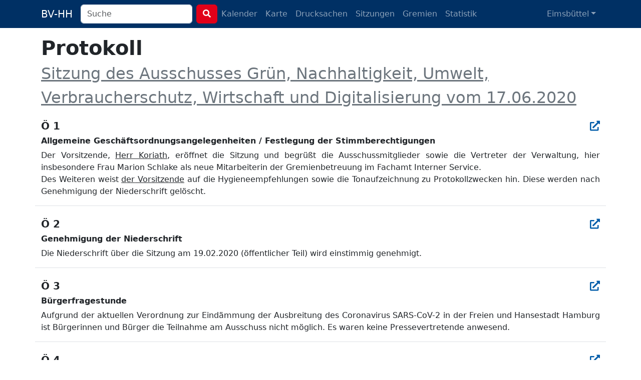

--- FILE ---
content_type: text/html; charset=utf-8
request_url: https://bv-hh.de/eimsbuettel/meetings/17-06-2020-sitzung-des-ausschusses-gruen-nachhaltigkeit-umwelt-verbraucherschutz-wirtschaft-und-digitalisierung-759/protokoll
body_size: 13661
content:
<!DOCTYPE html><html lang="de"><head><title>Protokoll Sitzung des Ausschusses Grün, Nachhaltigkeit, Umwelt, Verbraucherschutz, Wirtschaft und Digitalisierung vom 17.06.2020</title><meta charset="utf-8" /><meta content="width=device-width, initial-scale=1, shrink-to-fit=no" name="viewport" /><meta name="csrf-param" content="authenticity_token" />
<meta name="csrf-token" content="zFl-HHi1urQSot-ABTQ5f4fRqwZ1n1SLf5gdB2EinM8udAuL-90ECWsyfDZa12fQ05eLyPpmLFEAYiuJ71d08g" /><link rel="stylesheet" href="/assets/legacy-129899ebb210318492e9dc5dc8ba0c2970ba49768a2c70827869a0d0d073cfbc.css" media="all" /><link rel="stylesheet" href="/assets/application-b124af1637a636113ef8ba4dcb275043565d7747c458aa8cd55136a37ec071c2.css" media="all" /><script src="/assets/legacy-f63b9da54780a1d7e5e6b22d205232d2b0b2de1e13a93c6d3acfcbfa28c831f9.js"></script><script type="importmap" data-turbo-track="reload">{
  "imports": {
    "application": "/assets/application-79028716a36604343903389e3ef353fa4ecd99b97b54eab9da59baa6d16a8e3f.js",
    "chartkick": "/assets/chartkick-8eb76e6cbdb540d495739fce84049fd038e59e7fd55c9e08e47b0b5a74b62db4.js",
    "Chart.bundle": "/assets/Chart.bundle-f9da773cb982870fc03e616b7bcbfcc56462d3b0188cd9e441f8d8398c7e9482.js",
    "bootstrap": "/assets/bootstrap.min-3389e8d94238c6aae57b91819279862a918c12e4596fd5a397c51f16df96057e.js",
    "@popperjs/core": "/assets/popper-003a40d80fd205e1fa00da117d5bdc19720ba330706eaa17f9ba9513fa502304.js",
    "@hotwired/turbo-rails": "/assets/turbo.min-3e48f1801baf343469811ff2c47889596fb8b7eb6d8fa63c4d81d0b94dc8c16d.js",
    "@hotwired/stimulus": "/assets/stimulus.min-dd364f16ec9504dfb72672295637a1c8838773b01c0b441bd41008124c407894.js",
    "@hotwired/stimulus-loading": "/assets/stimulus-loading-3576ce92b149ad5d6959438c6f291e2426c86df3b874c525b30faad51b0d96b3.js",
    "process": "/assets/process-0299157b7f243489b992de436aebc119d2715f618adbcafebc99b85a171acde7.js",
    "leaflet": "/assets/leaflet-1ff69389014a18c608b592e65d97e24f63d9582e02ab27d42386857456e36c8e.js",
    "leaflet.markercluster": "/assets/leaflet.markercluster-6259ca3472473a54498f3a8addf6579ccf50d2d7a6639917ad124c3b5a033086.js",
    "controllers/application": "/assets/controllers/application-368d98631bccbf2349e0d4f8269afb3fe9625118341966de054759d96ea86c7e.js",
    "controllers": "/assets/controllers/index-281c86b7ad1612bd967760cbd501c66fe8bda0dff0c11ef4b93cd940f3c1956b.js",
    "controllers/map_controller": "/assets/controllers/map_controller-7571e6fdb1d2eafe0a8d25225abc3cc28c086952714dd88ef57e54bf2aeb0422.js"
  }
}</script>
<link rel="modulepreload" href="/assets/application-79028716a36604343903389e3ef353fa4ecd99b97b54eab9da59baa6d16a8e3f.js">
<link rel="modulepreload" href="/assets/chartkick-8eb76e6cbdb540d495739fce84049fd038e59e7fd55c9e08e47b0b5a74b62db4.js">
<link rel="modulepreload" href="/assets/Chart.bundle-f9da773cb982870fc03e616b7bcbfcc56462d3b0188cd9e441f8d8398c7e9482.js">
<link rel="modulepreload" href="/assets/bootstrap.min-3389e8d94238c6aae57b91819279862a918c12e4596fd5a397c51f16df96057e.js">
<link rel="modulepreload" href="/assets/popper-003a40d80fd205e1fa00da117d5bdc19720ba330706eaa17f9ba9513fa502304.js">
<link rel="modulepreload" href="/assets/turbo.min-3e48f1801baf343469811ff2c47889596fb8b7eb6d8fa63c4d81d0b94dc8c16d.js">
<link rel="modulepreload" href="/assets/stimulus.min-dd364f16ec9504dfb72672295637a1c8838773b01c0b441bd41008124c407894.js">
<link rel="modulepreload" href="/assets/stimulus-loading-3576ce92b149ad5d6959438c6f291e2426c86df3b874c525b30faad51b0d96b3.js">
<link rel="modulepreload" href="/assets/process-0299157b7f243489b992de436aebc119d2715f618adbcafebc99b85a171acde7.js">
<link rel="modulepreload" href="/assets/leaflet-1ff69389014a18c608b592e65d97e24f63d9582e02ab27d42386857456e36c8e.js">
<link rel="modulepreload" href="/assets/leaflet.markercluster-6259ca3472473a54498f3a8addf6579ccf50d2d7a6639917ad124c3b5a033086.js">
<link rel="modulepreload" href="/assets/controllers/application-368d98631bccbf2349e0d4f8269afb3fe9625118341966de054759d96ea86c7e.js">
<link rel="modulepreload" href="/assets/controllers/index-281c86b7ad1612bd967760cbd501c66fe8bda0dff0c11ef4b93cd940f3c1956b.js">
<link rel="modulepreload" href="/assets/controllers/map_controller-7571e6fdb1d2eafe0a8d25225abc3cc28c086952714dd88ef57e54bf2aeb0422.js">
<script type="module">import "application"</script></head><body class="meetings minutes"><nav class="navbar navbar-dark navbar-expand-md fixed-top"><div class="container-lg"><a class="navbar-brand d-md-none d-lg-inline" href="/eimsbuettel">BV-HH</a><button class="navbar-toggler" data-bs-target="#navbarNavDropdown" data-bs-toggle="collapse" type="button"><span class="navbar-toggler-icon"></span></button><div class="collapse navbar-collapse" id="navbarNavDropdown"><form class="d-flex" action="/eimsbuettel/search" accept-charset="UTF-8" method="get"><div class="me-2 d-inline-block"><input type="search" name="q" id="q" class="form-control search-input" placeholder="Suche" data-suggest-documents="/eimsbuettel/documents/suggest?q=QUERY" data-suggest-minutes="/eimsbuettel/agenda_items/suggest?q=QUERY" data-search="/eimsbuettel/search?q=QUERY" autocomplete="off" /></div><button class="btn btn-primary my-2 my-sm-0" type="submit"><i class="fas fa-search"></i></button></form><ul class="navbar-nav me-auto"><li class="nav-item"><a class="nav-link" href="/eimsbuettel/calendar">Kalender</a></li><li class="nav-item"><a class="nav-link" href="/eimsbuettel/map">Karte</a></li><li class="nav-item"><a class="nav-link " href="/eimsbuettel/documents">Drucksachen</a></li><li class="nav-item"><a class="nav-link " href="/eimsbuettel/meetings">Sitzungen</a></li><li class="nav-item"><a class="nav-link " href="/eimsbuettel/committees">Gremien</a></li><li class="nav-item"><a class="nav-link " href="/eimsbuettel/statistics">Statistik</a></li></ul><ul class="navbar-nav"><li class="nav-item dropdown"><a aria-expanded="false" aria-haspopup="true" class="nav-link dropdown-toggle" data-bs-toggle="dropdown" id="navbarDropdownMenuLink" role="button">Eimsbüttel</a><ul aria-labelledby="navbarDropdownMenuLink" class="dropdown-menu"><li><a class="dropdown-item" href="/hamburg-mitte">Hamburg-Mitte</a></li><li><a class="dropdown-item" href="/altona">Altona</a></li><li><a class="dropdown-item" href="/eimsbuettel">Eimsbüttel</a></li><li><a class="dropdown-item" href="/hamburg-nord">Hamburg-Nord</a></li><li><a class="dropdown-item" href="/wandsbek">Wandsbek</a></li><li><a class="dropdown-item" href="/bergedorf">Bergedorf</a></li><li><a class="dropdown-item" href="/harburg">Harburg</a></li></ul></li></ul></div></div></nav><div class="container py-4 mt-5"><h1 class="h1"><strong>Protokoll</strong><br /><span class="h2"><a class="text-secondary" href="/eimsbuettel/meetings/17-06-2020-sitzung-des-ausschusses-gruen-nachhaltigkeit-umwelt-verbraucherschutz-wirtschaft-und-digitalisierung-759">Sitzung des Ausschusses Grün, Nachhaltigkeit, Umwelt, Verbraucherschutz, Wirtschaft und Digitalisierung vom 17.06.2020</a></span></h1><div class="row mt-4"><div class="col-12"><a class="anchor" name="89945"></a><h2 class="h5"><strong>Ö 1 </strong><div class="float-end"><a target="_blank" title="In Allris öffnen" data-bs-toggle="tooltip" data-placement="bottom" rel="noopener" href="https://sitzungsdienst-eimsbuettel.hamburg.de/bi/to020.asp?TOLFDNR=1019182"><i class="fas fa-external-link-alt"></i></a></div></h2><h3 class="h6"><strong>Allgemeine Geschäftsordnungsangelegenheiten / Festlegung der Stimmberechtigungen</strong></h3></div></div><div class="row border-bottom pb-3"><div class="col-12"><p style="margin-top:0pt;margin-bottom:0pt;text-align:justify;"><span style="">D</span><span style="">er</span><span style=""> Vorsitzende, </span><span style="text-decoration:underline;">Herr Koriath</span><span style="">, eröffnet die Sitzung und begrüßt die Ausschussmitglieder sowie die Vertreter der Verwaltung</span><span style="">, hier insbesondere Frau Marion Schlake als neue Mitarbeiterin der Gremienbetreuung im Fachamt Interner Service</span><span style="">.</span></p>
<p style="margin-top:0pt;margin-bottom:0pt;text-align:justify;"><span style="">Des Weiteren weist </span><span style="text-decoration:underline;">d</span><span style="text-decoration:underline;">er</span><span style="text-decoration:underline;"> Vorsitzende</span><span style=""> auf die Hygieneempfehlungen sowie die Tonaufzeichnung zu Protokollzwecken hin. Diese werden nach Genehmigung der Niederschrift gelöscht.</span></p></div></div><div class="row mt-4"><div class="col-12"><a class="anchor" name="89946"></a><h2 class="h5"><strong>Ö 2 </strong><div class="float-end"><a target="_blank" title="In Allris öffnen" data-bs-toggle="tooltip" data-placement="bottom" rel="noopener" href="https://sitzungsdienst-eimsbuettel.hamburg.de/bi/to020.asp?TOLFDNR=1019183"><i class="fas fa-external-link-alt"></i></a></div></h2><h3 class="h6"><strong>Genehmigung der Niederschrift</strong></h3></div></div><div class="row border-bottom pb-3"><div class="col-12"><p style="margin-top:0pt;margin-bottom:0pt;text-align:justify;"><span style="">Die Niederschrift ü</span><span style="">ber die Sitzung am 19.02.2020 (ö</span><span style="">ffentlicher </span><span style="">T</span><span style="">eil) wird einstimmig genehmigt. </span></p></div></div><div class="row mt-4"><div class="col-12"><a class="anchor" name="89947"></a><h2 class="h5"><strong>Ö 3 </strong><div class="float-end"><a target="_blank" title="In Allris öffnen" data-bs-toggle="tooltip" data-placement="bottom" rel="noopener" href="https://sitzungsdienst-eimsbuettel.hamburg.de/bi/to020.asp?TOLFDNR=1019184"><i class="fas fa-external-link-alt"></i></a></div></h2><h3 class="h6"><strong>Bürgerfragestunde</strong></h3></div></div><div class="row border-bottom pb-3"><div class="col-12"><p style="margin-top:0pt;margin-bottom:0pt;text-align:justify;"><span style="">Aufgrund der aktuellen Verordnung zur Eindämmung der Ausbreitung des Coronavirus SARS-CoV-2 in der Freien und Hansestadt Hamburg ist Bürgerinnen und Bürger die Teilnahme am Ausschuss nicht möglich. </span><span style="">Es waren keine </span><span style="">Pressevertrete</span><span style="">nde anwesend.</span></p></div></div><div class="row mt-4"><div class="col-12"><a class="anchor" name="89948"></a><h2 class="h5"><strong>Ö 4 </strong><div class="float-end"><a target="_blank" title="In Allris öffnen" data-bs-toggle="tooltip" data-placement="bottom" rel="noopener" href="https://sitzungsdienst-eimsbuettel.hamburg.de/bi/to020.asp?TOLFDNR=1019300"><i class="fas fa-external-link-alt"></i></a></div></h2><h3 class="h6"><strong>Verwendung von Glyphosat im Bezirk Eimsbüttel (Gast: Vertreter der Hamburger Hochbahn AG)</strong></h3></div></div><div class="row border-bottom pb-3"><div class="col-12"><p style="margin-top:0pt;margin-bottom:0pt;"><span style="text-decoration:underline;">Gast:</span><span style=""> Herr Strotkamp (Hamburger Hochbahn AG)</span></p>
<p style="margin-top:0pt;margin-bottom:0pt;"><span style=""> </span></p>
<p style="margin-top:0pt;margin-bottom:0pt;text-align:justify;"><span style="text-decoration:underline;">Herr Strotkamp</span><span style=""> stellt sich vor und gibt einen kurzen Ü</span><span style="">berblick ü</span><span style="">ber seinen Tä</span><span style="">tigkeitsbereich bei der Hamburger Hochbahn und merkt an, dass zu seinen Aufgabenbereich auch das Thema „</span><span style="">chemische Vegetationskontrolle“</span><span style=""> gehö</span><span style="">re. </span><span style="text-decoration:underline;">Herr Strotkamp</span><span style=""> verweist in diesem Zusammenhang auf diverse Senats- und Bü</span><span style="">rgerschaftsanfragen zu diesem Thema. We</span><span style="">iter fü</span><span style="">hrt er aus, dass seitens der Hochbahn zweimal jä</span><span style="">hrlich Wassersprü</span><span style="">hfahrten zur Reinigung des Schienenkopfes vorgenommen werden. Hierbei handelt es sich ausschließ</span><span style="">lich um reines Wasser, welches unter Hochdruck versprü</span><span style="">ht wird. Weiter erklä</span><span style="">rt </span><span style="text-decoration:underline;">Herr Strot</span><span style="text-decoration:underline;">kamp</span><span style="">, dass es eine chemische Vegetationskontrolle gebe, die im Zuge der Vegetationsbearbeitung durchgefü</span><span style="">hrt werde. Die</span><span style=""> Netzlä</span><span style="">nge der U-Bahn-Anlage beträ</span><span style="">gt</span><span style=""> insgesamt 109 km inkl. Brü</span><span style="">cken. Von der Gesamt</span><span style="">netz</span><span style="">lä</span><span style="">nge befinden sich </span><span style="">ca. </span><span style="">46 km im Freibereich auf Dä</span><span style="">mmen und Einschnitten, der geringste Anteil hiervon befindet sich im Bereich Eimsbü</span><span style="">ttel. Weiter erlä</span><span style="">utert </span><span style="text-decoration:underline;">Herr Strotkamp</span><span style=""> dass sich die chemische Vegetationskontrolle auf die Freibereiche beziehe. </span></p>
<p style="margin-top:0pt;margin-bottom:0pt;text-align:justify;"><span style="">Im Bezirk Eimsbü</span><span style="">ttel seien diese in den Bereichen </span><span style="">Einschnitt </span><span style="">Hagenbecks Tierpark, und </span><span style="">Dammlage </span><span style="">Schlump/Hoheluftbrü</span><span style="">cke. </span><span style="text-decoration:underline;">Herr Strotkamp</span><span style=""> gibt das Schotterbett in den Gleisanlagen als Grund fü</span><span style="">r die regelmäß</span><span style="">igen chemischen Vegetationskontrollen an. Er erlä</span><span style="">utert den Au</span><span style="">f</span><span style="">bau sowie die Anforderungen an ein Schotte</span><span style="">rbett und unterstreicht die Erforderlichkeit eines funktionierenden Schotterbettes fü</span><span style="">r die Schwellen und Gleise. Wenn keine Vegetationskontrollen durchgefü</span><span style="">hrt werden, wü</span><span style="">rde sich die Vegetation in den Hohlrä</span><span style="">umen des Schotterbetts ausdehnen. Dieses hä</span><span style="">tte zu</span><span style="">r</span><span style=""> Folge, dass der Schotter nicht mehr fest sei und</span><span style="">,</span><span style=""> dass das Bett instabil wird und somit eine Gefahr fü</span><span style="">r den Schienenverkehr darstellt. Zur Bekä</span><span style="">mpfung der Vegetation wird mittels eines Sprü</span><span style="">hzuges ein Pflanzenschutzmittel ausgebracht. Dieses Mittel sei ein </span><span style="">Mix aus verschiedenen Pflanzenschutzmitteln und ein Teil dieser Pflanzenschutzmittel enthalte den Wirkstoff Glyphosat. Auf Nachfrage erklä</span><span style="">rt </span><span style="text-decoration:underline;">Herr Strotkamp</span><span style="">, dass die Menge der ausgebrachten Pflanzenschutzmittel in den vergangenen Jahren bereits reduziert w</span><span style="">orden sei, aktuell belaufe sich die Menge auf ca. 6 Liter/ha. Weiter fü</span><span style="">hrt </span><span style="text-decoration:underline;">Herr Strotkamp</span><span style=""> aus, dass die Hamburger Hochbahn in Schleswig-Holstein die Freigabe zur Ausbringung des glyphosathaltigen Pflanzenschutzmittels nicht erhalten habe. Dort werde nur ei</span><span style="">n Bodenherbizid verwendet. Er merkt an, dass hierbei lediglich die Blattspitzen angegriffen werden und nicht die gesamte Vegetation</span><span style="">. In Folge dessen ist bereits nach einer Einsatzzeit von 4 Jahren eine deutliche Vermoosung und Vernä</span><span style="">ssung des Gleisbettes di</span><span style="">e Folge</span><span style="">.</span><span style=""> Die Folge hiervon ist eine verminderte Gleislagestabilitä</span><span style="">t die in diesem Fall nur tolerierbar ist, da die Verkehrsbelastung eine deutlich geringere ist als im ü</span><span style="">brigen Netz.</span><span style=""> In diesem Zusammenhang verweist </span><span style="text-decoration:underline;">Herr Strotkamp</span><span style=""> auf ein Urteil des Schleswi</span><span style="">g-Holsteinischen Verwaltungsgerichtes aus dem Jahr 2018 (Az.: VG SH 1 A 157/18) welches sich mit der Anwendung eines glyphosathaltigen Pflanzenschutzmittels auf Bahnstrecken befasst</span><span style="">, hier insbesondere die technische Begrü</span><span style="">ndung</span><span style="">. In Hamburg werde Glyphosat a</span><span style="">us den beschriebenen technischen Grü</span><span style="">nden verwendet</span><span style="">.</span><span style=""> Die Genehmigung fü</span><span style="">r die Ausbringung von glyphosathaltigen Pflanzenschutzmitteln erfolge immer fü</span><span style="">r ein Jahr. Nach Beginn der Glyphosat-Diskussionen sei nach Alternativen zur Vegetationskontrolle gesucht wo</span><span style="">rden</span><span style="">. </span><span style="">Andere Mittel wie z.B. Bepflanzungen, Hei</span><span style="">ß</span><span style="">wasserbedampfung, Ausbringung von Essig, Beflammung seien wegen der Stromschienen und technischen Anlagen im Gleisbett nicht vertretbar. </span><span style="text-decoration:underline;">Herr Strotkamp</span><span style=""> merkt an, das</span><span style="">s</span><span style=""> </span><span style="">in Bearbeitung</span><span style=""> sei, einen </span><span style="">neuen</span><span style="">Spritz</span><span style="">cont</span><span style="">ainer herzustellen und </span><span style="">einzusetzen, ggf. kö</span><span style="">nne dann ein </span><span style="">neu entwickeltes Pflanzenschutzmittel in dem neuen Edelstahlbehä</span><span style="">lter ausgebracht werden</span><span style="">. </span></p>
<p style="margin-top:0pt;margin-bottom:0pt;text-align:justify;"><span style="">Hinsichtlich der in der vorliegenden Drucksache unter TOP 9.3 erhobenen Forderungen auf Einstellung der Ausbri</span><span style="">ngung von glyphosathaltigen Pflanzenschutzmitteln weist </span><span style="text-decoration:underline;">Herr Strotkamp</span><span style=""> darauf hin, dass dieses in der Zustä</span><span style="">ndigkeit des Bundeslandes und nicht in der des Bezirkes liege. Weiter merkt er an, falls ein derartiger Bescheid erfolgen sollte, werde seitens der H</span><span style="">ochbahn Widerspruch eingelegt. </span><span style="text-decoration:underline;">Herr Strotkamp</span><span style=""> bekrä</span><span style="">ftigt nochmals, dass ein generelles Verbot von Pflanzenschutzmitteln in Gleisanlagen eine erhebliche Verschlechterung der Anlagen bedeuten wü</span><span style="">rde. Dieses habe verstä</span><span style="">rkte Erneuerungen der Anlagen zur Folge</span><span style="">,</span><span style=""> </span><span style="">die zu Einschrä</span><span style="">nkungen des Verkehrs fü</span><span style="">hren werden. Seitens der H</span><span style="">OCHBAHN</span><span style=""> mü</span><span style="">sse daher grundsä</span><span style="">tzlich Pflanzenschutzmittel eingesetzt werden. </span></p>
<p style="margin-top:0pt;margin-bottom:0pt;text-align:justify;"><span style="">Abschließ</span><span style="">end erklä</span><span style="">rt </span><span style="text-decoration:underline;">Herr Strotkamp,</span><span style=""> dass des Weiteren eine Freigabe fü</span><span style="">r den Einsatz von Pflanzenschutzmitteln im Han</span><span style="">dspritzverfahren zur Bekä</span><span style="">mpfung von Bä</span><span style="">renklau und Herkulesstaude vorliege. </span></p>
<p style="margin-top:0pt;margin-bottom:0pt;text-align:justify;"><span style="">Abschließ</span><span style="">end beantwortet </span><span style="text-decoration:underline;">Herr Strotkamp</span><span style=""> Nachfragen der Ausschussmitglieder. Hinsichtlich einer Nachfrage zu mö</span><span style="">glichen Alternativen erklä</span><span style="">rt er, dass es bisher keine gebe, aber weite</span><span style="">r geforscht werde. Weiter erlä</span><span style="">utert </span><span style="text-decoration:underline;">Herr Strotkamp</span><span style=""> die Sprü</span><span style="">hgebiete anhand von Kartenmaterial. </span></p>
<p style="margin-top:0pt;margin-bottom:0pt;text-align:justify;"><span style="">Der Vorsitzende </span><span style="text-decoration:underline;">Herr Koriath</span><span style=""> bittet, das verwendete Kartenmaterial zu Protokoll zugeben. </span></p>
<p style="margin-top:0pt;margin-bottom:0pt;text-align:justify;"><span style="text-decoration:underline;">Herr Strotkamp</span><span style=""> erklä</span><span style="">rt auf Nachfrage zu den Konzentrationszahlen, dass fü</span><span style="">r das Jahr 2020 insgesamt 268,8 Liter des Mittels „</span><span style="">Glyfos SUPREME“</span><span style=""> ausgebracht wurden, dieses seien 6 Liter/ha. Insgesamt seien 44,8 ha bestrichen worden. Parallel dazu seien auf einer Gesamtflä</span><span style="">che von </span><span style="">5</span><span style="">1 ha 9,18 kg des Pflanzenschutzmittels „</span><span style="">Chikara“</span><span style=""> ausgebracht. Dieses entspreche 0,18 kg/ha. Hinsichtlich der Schadstoffkonzentration im Boden erklä</span><span style="">rt er, dass eine Zeitlang Untersuchungen in Bereichen neben Anlagen der DB erfolgen seien, es gebe aber kein</span><span style="">e</span><span style="">n Untersuchungsrhythmus. Seitens der H</span><span style="">OCHBAHN</span><span style=""> werde das Gleisbett immer vollstä</span><span style="">ndig ausgetauscht</span><span style="">,</span><span style=""> wenn dieses erforderlich sei, insofern mü</span><span style="">ssten die ü</span><span style="">berarbeiteten Bereiche frei von Schadstoffen seien. </span></p>
<p style="margin-top:0pt;margin-bottom:0pt;text-align:justify;"><span style="text-decoration:underline;">Herr Strotkamp</span><span style=""> erlä</span><span style="">utert auf Nachfrage nochmals die V</span><span style="">erfahren zur Vegetationskontrolle und weist darauf hin, dass die H</span><span style="">OCHBAHN</span><span style=""> sich dem Vegetationskontrollverfahren der DB anpassen mü</span><span style="">sse. Weiter merkt er an, dass die Erhö</span><span style="">hung der Sprü</span><span style="">hfahrten in einem Jahr mit einhergehender Verringerung des ausgebrachten Pf</span><span style="">lanzenschutzmittel</span><span style="">s</span><span style=""> nicht mö</span><span style="">glich sei, da die verschiedenen Schienenaktivitä</span><span style="">ten ü</span><span style="">bers Jahr getaktet seien</span><span style=""> und die Ausbringung der Pflanzenschutzmittel anders als in der landwirtschaft nur einmal je Vegetationsperiode genehmigt sind.</span><span style="">. Eine Verringerung der </span><span style="">Abstä</span><span style="">nde zwischen den Zü</span><span style="">gen bedeute auch das Ende des Leistungsvermö</span><span style="">gens.</span></p>
<p style="margin-top:0pt;margin-bottom:0pt;text-align:justify;"><span style="">Abschließ</span><span style="">end beantwortet </span><span style="text-decoration:underline;">Herr Strotkamp</span><span style=""> weitere Fragen der Ausschussmitglieder.</span></p></div></div><div class="row mt-4"><div class="col-12"><a class="anchor" name="89949"></a><h2 class="h5"><strong>Ö 5 </strong><div class="float-end"><a target="_blank" title="In Allris öffnen" data-bs-toggle="tooltip" data-placement="bottom" rel="noopener" href="https://sitzungsdienst-eimsbuettel.hamburg.de/bi/to020.asp?TOLFDNR=1019245"><i class="fas fa-external-link-alt"></i></a></div></h2><h3 class="h6"><strong>Sachstand zur Nachpflanzung von Straßen- und Parkbäumen im Bezirk Eimsbüttel und zur Klimaanpassungsstrategie für Straßenbäume (Drs. 21-0488) (Gast: Vertreter des Fachamtes Management des öffentlichen Raumes)</strong></h3></div></div><div class="row border-bottom pb-3"><div class="col-12"><p style="margin-top:0pt;margin-bottom:0pt;"><span style="text-decoration:underline;">Gast:</span><span style=""> Herr Polte (Fachamt Management des ö</span><span style="">ffentlichen Raumes)</span></p>
<p style="margin-top:0pt;margin-bottom:0pt;"><span style=""> </span></p>
<p style="margin-top:0pt;margin-bottom:0pt;text-align:justify;"><span style="text-decoration:underline;">Herr Polte</span><span style=""> erlä</span><span style="">utert anhand einer Prä</span><span style="">sentation den Sachstand der </span><span style="">Nachpflanzungsmaß</span><span style="">nahmen. Des Weiteren gibt er </span><span style="">einen Ü</span><span style="">berblick ü</span><span style="">ber die finanziellen </span><span style="">sowie die personellen </span><span style="">Ressourcen</span><span style="">. Anschließ</span><span style="">end erlä</span><span style="">utert er die Auswahl der anzupflanzenden Bä</span><span style="">ume im Rahmen der Klimaanpassungsstrategie im Hinblick auf die Verteilung der Bestandsstraß</span><span style="">enbä</span><span style="">ume und die </span><span style="">Verteilung der in</span><span style=""> 2019/2020 nachgepflanzten Straß</span><span style="">enbä</span><span style="">ume.</span></p>
<p style="margin-top:0pt;margin-bottom:0pt;text-align:justify;"><span style="">Abschließ</span><span style="">end beantwortet </span><span style="text-decoration:underline;">Herr Polte</span><span style=""> Nachfragen der Ausschussmitglieder.</span></p>
<p style="margin-top:0pt;margin-bottom:0pt;text-align:justify;"><span style="">Hinsichtlich einer </span><span style="">Nachfrage </span><span style="">zur Annahme der nachgepflanzten nicht heimischen Arten durch Insekten verweist er auf eine Studie zu dieser Themat</span><span style="">ik und sagt die Vorlage der Studie zu Protokoll zu. Weiterhin sagt er die </span><span style="">Beantwortung</span><span style=""> bzgl. einer Nachfrage zu den </span><span style="">e</span><span style="">xternen Dienstleisten </span><span style="">in Bezug auf die </span><span style="">Fertigstellungspflege, das Alter der Bä</span><span style="">ume bei Nachpflanzung sowie die Kriterien bei extremen Straß</span><span style="">e</span><span style="">nraum </span><span style="">zu Protokoll </span><span style="">zu.</span></p>
<p style="margin-top:0pt;margin-bottom:0pt;text-align:justify;"><span style="font-weight:bold;text-decoration:underline;">Antwort zu Protokoll: </span></p>
<p style="margin-top:0pt;margin-bottom:0pt;text-align:justify;"><span style="">D</span><span style="">as </span><span style="">Fachamt </span><span style="">Management</span><span style=""> des ö</span><span style="">ffentlichen </span><span style="">Raumes</span><span style=""> antwortet wie folgt: </span></p>
<p style="margin-top:0pt;margin-bottom:0pt;text-align:justify;"><span style="">„</span><span style="">Die Studie der Bayrischen Landesanstalt fü</span><span style="">r Weinbau und Gartenbau Veitshö</span><span style="">chheim zum Thema „</span><span style="">Stadtklimabä</span><span style="">ume </span><span style="">–</span><span style=""> geeignete Habitate fü</span><span style="">r urbane Insektenvielfalt?“</span><span style=""> untersucht die Artenvielfalt von Insekten und Spinnen in Baumkronen heimischer und nicht-heimischer Stadtbä</span><span style="">ume. Die Studie und deren Ergebnisse sind im Internet unter: </span><a href="http://www.lwg.bayern.de/landespflege/gartendokumente/fachartikel/216040/index.php" style="text-decoration:none;"><span style="text-decoration:underline;color:#0070c0;">http://www.lwg.bayern.de/landespflege/gartendokumente/fachartikel/216040/index.php</span></a></p>
<p style="margin-top:0pt;margin-bottom:0pt;text-align:justify;"><span style="">oder im Fachartikel im Anhang nachzulesen.</span></p>
<p style="margin-top:0pt;margin-bottom:0pt;text-align:justify;"><span style="">Die Fertigstellungspflege bei Neupflanzungen von Straß</span><span style="">enbä</span><span style="">um</span><span style="">en wird in den ersten drei Jahren nach der Pflanzung von der beauftragten Landschaftsbaufirma durchgefü</span><span style="">hrt. In diesem Zeitraum ist die Firma fü</span><span style="">r das fachgerechte Anwachsen verantwortlich. In Trockenzeiten werden diese Bä</span><span style="">ume von der Firma gegossen, um ein </span><span style="">A</span><span style="">nwachsen bis zur Abnahme zu garantieren.</span></p>
<p style="margin-top:0pt;margin-bottom:0pt;text-align:justify;"><span style="">Neue Straß</span><span style="">enbä</span><span style="">ume werden als Solitä</span><span style="">rbä</span><span style="">ume mit einem Stammumfang in ein Meter Hö</span><span style="">he von 20-25 cm gepflanzt. Das Alter der Bä</span><span style="">ume hä</span><span style="">ngt von der Baumart ab und ist als Angabe fü</span><span style="">r Baumpflanzungen nicht relevant.</span></p>
<p style="margin-top:0pt;margin-bottom:0pt;text-align:justify;"><span style="">Damit ein</span><span style=""> Standort im Straß</span><span style="">enraum fü</span><span style="">r eine Neupflanzung geeignet ist, sollte der durchwurzelbare Raum ein Volumen von mindestens 12 m³</span><span style=""> bestragen.</span><span style="">“</span></p>
<p style="margin-top:0pt;margin-bottom:0pt;text-align:justify;"><span style=""> </span></p>
<p style="margin-top:0pt;margin-bottom:0pt;text-align:justify;"><span style="">Die verwendeten Prä</span><span style="">sentationsmaterialien sind dieser Niederschrift als Anlage beigefü</span><span style="">gt. </span></p></div></div><div class="row mt-4"><div class="col-12"><a class="anchor" name="89950"></a><h2 class="h5"><strong>Ö 6 </strong><div class="float-end"><a target="_blank" title="In Allris öffnen" data-bs-toggle="tooltip" data-placement="bottom" rel="noopener" href="https://sitzungsdienst-eimsbuettel.hamburg.de/bi/to020.asp?TOLFDNR=1019185"><i class="fas fa-external-link-alt"></i></a></div></h2><h3 class="h6"><strong>Fortschritt Klimaschutzkonzept (ständiger Tagesordnungspunkt) (Gast: Vertreter des Fachamtes Stadt- und Landschaftsplanung)</strong></h3></div></div><div class="row border-bottom pb-3"><div class="col-12"><p style="margin-top:0pt;margin-bottom:0pt;text-align:justify;"><span style="text-decoration:underline;">Gast:</span><span style=""> Herr Stephan (Fachamt Stadt- und Landschaftsplanung)</span></p>
<p style="margin-top:0pt;margin-bottom:0pt;text-align:justify;"><span style=""> </span></p>
<p style="margin-top:0pt;margin-bottom:0pt;text-align:justify;"><span style="text-decoration:underline;">Herr Stephan</span><span style=""> stellt sich vor und gibt anhand einer Prä</span><span style="">sentation einen Ü</span><span style="">berblic</span><span style="">k</span><span style=""> ü</span><span style="">ber den Fortschritt des Kli</span><span style="">maschutzkonzeptes.</span><span style=""> </span><span style="">E</span><span style="">r</span><span style=""> </span><span style="">erlä</span><span style="">utert die Ausgangslage</span><span style=""> und </span><span style="">sowie d</span><span style="">en H</span><span style="">ambu</span><span style="">rger Klimaplan </span><span style="">und die </span><span style="">B</span><span style="">ezirksentwicklungsplanung. Weiter schildert </span><span style="text-decoration:underline;">Herr</span><span style="text-decoration:underline;"> Stephan</span><span style=""> </span><span style="">die </span><span style="">Projekte </span><span style="">„</span><span style="">Klimafre</span><span style="">undliches Lokstedt</span><span style="">“</span><span style="">, </span><span style="">„</span><span style="">Klimaschutzkonzept </span><span style="">G</span><span style="">ewerbe</span><span style="">“</span><span style=""> und das EU-Projekt </span><span style="">„</span><span style="">Greensam</span><span style="">. Er gibt einen Ü</span><span style="">berblick ü</span><span style="">ber weitere durchgefü</span><span style="">hrte Maß</span><span style="">nahmen</span><span style="">. </span><span style="">Des Weiteren </span><span style="">gibt</span><span style=""> er </span><span style="">einen</span><span style=""> Ü</span><span style="">berblick ü</span><span style="">ber </span><span style="">die </span><span style="">Laufzeit</span><span style="">, die Handlung</span><span style="">sfelder</span><span style="">, die geplante Akt</span><span style="">e</span><span style="">u</span><span style="">rsbeteiligung und Ö</span><span style="">ffentlichkeitsarbeit</span><span style="">, das Klimaschutzmanagement und das weitere Vorgehen.</span><span style=""> </span><span style="">Abschließ</span><span style="">end beantwortet </span><span style="text-decoration:underline;">Herr</span><span style="text-decoration:underline;"> Stephan</span><span style=""> Nachfragen </span><span style="">der Ausschussmitgli</span><span style="">e</span><span style="">der</span><span style=""> und sagt die Vorstellung der </span><span style="">neuen</span><span style=""> Kollegen, die mit der </span><span style="">Erstellung </span><span style="">des</span><span style=""> </span><span style="">Klimaschutzkonzept</span><span style="">es befasst sind</span><span style="">,</span><span style=""> im Ausschuss zu</span><span style="">.</span></p>
<p style="margin-top:0pt;margin-bottom:0pt;text-align:justify;"><span style=""> </span></p>
<p style="margin-top:0pt;margin-bottom:0pt;text-align:justify;"><span style="">Die verwendeten Prä</span><span style="">s</span><span style="">entationsmaterialien</span><span style=""> sind dieser Niederschr</span><span style="">ift als Anlage beigefü</span><span style="">gt. </span></p></div></div><div class="row mt-4"><div class="col-12"><a class="anchor" name="89951"></a><h2 class="h5"><strong>Ö 7 </strong><div class="float-end"><a target="_blank" title="In Allris öffnen" data-bs-toggle="tooltip" data-placement="bottom" rel="noopener" href="https://sitzungsdienst-eimsbuettel.hamburg.de/bi/to020.asp?TOLFDNR=1019186"><i class="fas fa-external-link-alt"></i></a></div></h2><h3 class="h6"><strong>Mitteilungen der/des Vorsitzenden</strong></h3></div></div><div class="row border-bottom pb-3"><div class="col-12"><p style="margin-top:0pt;margin-bottom:0pt;"><span style="">D</span><span style="">er</span><span style=""> Vorsitzende, </span><span style="text-decoration:underline;">Herr Koriath</span><span style="">, </span><span style="">verweist auf die vorliegenden Mitteilungen.</span></p></div></div><div class="row mt-4"><div class="col-12"><a class="anchor" name="89952"></a><h2 class="h5"><strong>Ö 7.1 </strong>- <a title="Luftqualität durch innovative, smarte Reinigungssysteme verbessern Drs. 21-0636, Beschluss der BV vom 30.01.2020" href="/eimsbuettel/documents/luftqualitaet-durch-innovative-smarte-reinigungssysteme-verbessern-drs-21-0636-beschluss-der-bv-vom-30-01-2020-8450"><strong>21-0872</strong></a> <a class="text-secondary" title="zur Kenntnis genommen" data-bs-toggle="tooltip" href="/eimsbuettel/meetings/17-06-2020-sitzung-des-ausschusses-gruen-nachhaltigkeit-umwelt-verbraucherschutz-wirtschaft-und-digitalisierung-759/protokoll#89952"><i class="fas fa-dot-circle"></i></a><div class="float-end"><a target="_blank" title="In Allris öffnen" data-bs-toggle="tooltip" data-placement="bottom" rel="noopener" href="https://sitzungsdienst-eimsbuettel.hamburg.de/bi/to020.asp?TOLFDNR=1019244"><i class="fas fa-external-link-alt"></i></a></div></h2><h3 class="h6"><strong>Luftqualität durch innovative, smarte Reinigungssysteme verbessern
Drs. 21-0636, Beschluss der BV vom 30.01.2020</strong></h3></div></div><div class="row border-bottom pb-3"><div class="col-12"><p style="margin-top:0pt;margin-bottom:0pt;"><span style="font-weight:bold;">Kenntnisnahme</span></p></div></div><div class="row mt-4"><div class="col-12"><a class="anchor" name="89953"></a><h2 class="h5"><strong>Ö 7.2 </strong>- <a title="Referentenanforderung-Aufklärung über Kapazitäten von und Bedarfen an Friedhöfen in Eimsbüttel Drs. 21-0802, Beschluss der BV vom 27.02.2020" href="/eimsbuettel/documents/referentenanforderung-aufklaerung-ueber-kapazitaeten-von-und-bedarfen-an-friedhoefen-in-eimsbuettel-drs-21-0802-beschluss-der-bv-vom-27-02-2020-8416"><strong>21-0907</strong></a> <a class="text-secondary" title="zur Kenntnis genommen" data-bs-toggle="tooltip" href="/eimsbuettel/meetings/17-06-2020-sitzung-des-ausschusses-gruen-nachhaltigkeit-umwelt-verbraucherschutz-wirtschaft-und-digitalisierung-759/protokoll#89953"><i class="fas fa-dot-circle"></i></a><div class="float-end"><a target="_blank" title="In Allris öffnen" data-bs-toggle="tooltip" data-placement="bottom" rel="noopener" href="https://sitzungsdienst-eimsbuettel.hamburg.de/bi/to020.asp?TOLFDNR=1019199"><i class="fas fa-external-link-alt"></i></a></div></h2><h3 class="h6"><strong>Referentenanforderung-Aufklärung über Kapazitäten von und Bedarfen an Friedhöfen in Eimsbüttel
Drs. 21-0802, Beschluss der BV vom 27.02.2020
</strong></h3></div></div><div class="row border-bottom pb-3"><div class="col-12"><p style="margin-top:0pt;margin-bottom:0pt;"><span style="font-weight:bold;">K</span><span style="font-weight:bold;">enntnis</span><span style="font-weight:bold;">nahme</span></p></div></div><div class="row mt-4"><div class="col-12"><a class="anchor" name="89954"></a><h2 class="h5"><strong>Ö 8 </strong><div class="float-end"><a target="_blank" title="In Allris öffnen" data-bs-toggle="tooltip" data-placement="bottom" rel="noopener" href="https://sitzungsdienst-eimsbuettel.hamburg.de/bi/to020.asp?TOLFDNR=1019187"><i class="fas fa-external-link-alt"></i></a></div></h2><h3 class="h6"><strong>Mitteilungen der Verwaltung</strong></h3></div></div><div class="row border-bottom pb-3"><div class="col-12"><p style="margin-top:0pt;margin-bottom:0pt;text-align:justify;"><span style="">Die Vertreterin der Verwaltung, </span><span style="text-decoration:underline;">Frau Dr. Pfeil-Warnke</span><span style="">, trä</span><span style="">gt die vorliegende Mitteilung der</span><span style=""> </span><span style="">Verwaltung vor.</span></p></div></div><div class="row mt-4"><div class="col-12"><a class="anchor" name="89955"></a><h2 class="h5"><strong>Ö 8.1 </strong>- <a title="Baumfällungen im Straßenbaumbestand" href="/eimsbuettel/documents/baumfaellungen-im-strassenbaumbestand-8260"><strong>21-1065</strong></a> <a class="text-secondary" title="zur Kenntnis genommen" data-bs-toggle="tooltip" href="/eimsbuettel/meetings/17-06-2020-sitzung-des-ausschusses-gruen-nachhaltigkeit-umwelt-verbraucherschutz-wirtschaft-und-digitalisierung-759/protokoll#89955"><i class="fas fa-dot-circle"></i></a><div class="float-end"><a target="_blank" title="In Allris öffnen" data-bs-toggle="tooltip" data-placement="bottom" rel="noopener" href="https://sitzungsdienst-eimsbuettel.hamburg.de/bi/to020.asp?TOLFDNR=1019538"><i class="fas fa-external-link-alt"></i></a></div></h2><h3 class="h6"><strong>Baumfällungen im Straßenbaumbestand</strong></h3></div></div><div class="row border-bottom pb-3"><div class="col-12"><p style="margin-top:0pt;margin-bottom:0pt;"><span style="font-weight:bold;">K</span><span style="font-weight:bold;">enntnisnahme</span></p></div></div><div class="row mt-4 border-bottom pb-3"><div class="col-12"><a class="anchor" name="89956"></a><h2 class="h5"><strong>Ö 9 </strong><div class="float-end"><a target="_blank" title="In Allris öffnen" data-bs-toggle="tooltip" data-placement="bottom" rel="noopener" href="https://sitzungsdienst-eimsbuettel.hamburg.de/bi/to020.asp?TOLFDNR=1019188"><i class="fas fa-external-link-alt"></i></a></div></h2><h3 class="h6"><strong>Anträge / Vorlagen der Verwaltung</strong></h3></div></div><div class="row mt-4"><div class="col-12"><a class="anchor" name="89957"></a><h2 class="h5"><strong>Ö 9.1 </strong>- <a title="Möglichkeiten der Aufforstung auch in Eimsbüttel nutzen" href="/eimsbuettel/documents/moeglichkeiten-der-aufforstung-auch-in-eimsbuettel-nutzen-8940"><strong>21-0378</strong></a> <a class="text-warning" title="zurückgestellt" data-bs-toggle="tooltip" href="/eimsbuettel/meetings/17-06-2020-sitzung-des-ausschusses-gruen-nachhaltigkeit-umwelt-verbraucherschutz-wirtschaft-und-digitalisierung-759/protokoll#89957"><i class="fas fa-arrow-alt-circle-left"></i></a><div class="float-end"><a target="_blank" title="In Allris öffnen" data-bs-toggle="tooltip" data-placement="bottom" rel="noopener" href="https://sitzungsdienst-eimsbuettel.hamburg.de/bi/to020.asp?TOLFDNR=1019196"><i class="fas fa-external-link-alt"></i></a></div></h2><h3 class="h6"><strong>Möglichkeiten der Aufforstung auch in Eimsbüttel nutzen</strong></h3></div></div><div class="row border-bottom pb-3"><div class="col-12"><p style="margin-top:0pt;margin-bottom:0pt;text-align:justify;"><span style="text-decoration:underline;">Herr Koriath</span><span style=""> verweist einleitend </span><span style="">in Zusammenhang mit dieser Drucksache </span><span style="">auf die Mitteilung </span><span style="">unter TOP 7.2 (Drs. 21-0872).</span></p>
<p style="margin-top:0pt;margin-bottom:0pt;text-align:justify;"><span style="text-decoration:underline;">Herr Kuhlmann</span><span style=""> fragt, ob diese Drucksache </span><span style="">durch die Mitteilung unter TOP 7.2 Erledigung gefunden habe.</span></p>
<p style="margin-top:0pt;margin-bottom:0pt;text-align:justify;"><span style="text-decoration:underline;">Frau Dr. Riegel</span><span style=""> erlä</span><span style="">utert die vorliegende Drucksache und merkt an, dass der Antrag </span><span style="">aufrechterhalten</span><span style=""> werden solle.</span></p>
<p style="margin-top:0pt;margin-bottom:0pt;text-align:justify;"><span style="text-decoration:underline;">Herr Kuhn</span><span style=""> merkt unter Hinweis auf den B-Plan von 1973 darauf hin, dass es um die </span><span style="">gesamte Flä</span><span style="">che gehe. Er sehe keine Mö</span><span style="">glichkeit den vorliegenden Antrag zu einem positiven Ergebnis zu bringen. </span></p>
<p style="margin-top:0pt;margin-bottom:0pt;text-align:justify;"><span style="text-decoration:underline;">Herr Kuhlmann</span><span style=""> </span><span style="">merkt an, dass der in der Mitteilung der BUE gemachte Vorschlag der ö</span><span style="">kologischen Aufwertung</span><span style=""> Verfolgens wert sei.</span></p>
<p style="margin-top:0pt;margin-bottom:0pt;text-align:justify;"><span style="text-decoration:underline;">Herr Kuhn</span><span style=""> regt eine Vertagung der Drucksache an.</span></p>
<p style="margin-top:0pt;margin-bottom:0pt;text-align:justify;"><span style="">Die antrag</span><span style="">s</span><span style="">tellende Fraktion stimmt der Vertagung zu. </span></p>
<p style="margin-top:0pt;margin-bottom:0pt;text-align:justify;"><span style=""> </span></p>
<p style="margin-top:0pt;margin-bottom:0pt;text-align:justify;"><span style="font-weight:bold;text-decoration:underline;">Ergebnis:</span><span style="font-weight:bold;"> Die Drucksache wird vertagt.</span></p></div></div><div class="row mt-4"><div class="col-12"><a class="anchor" name="89958"></a><h2 class="h5"><strong>Ö 9.2 </strong>- <a title="Sachstandsbericht Ferienwohnungen" href="/eimsbuettel/documents/sachstandsbericht-ferienwohnungen-8697"><strong>21-0623</strong></a> <a class="text-warning" title="zurückgestellt" data-bs-toggle="tooltip" href="/eimsbuettel/meetings/17-06-2020-sitzung-des-ausschusses-gruen-nachhaltigkeit-umwelt-verbraucherschutz-wirtschaft-und-digitalisierung-759/protokoll#89958"><i class="fas fa-arrow-alt-circle-left"></i></a><div class="float-end"><a target="_blank" title="In Allris öffnen" data-bs-toggle="tooltip" data-placement="bottom" rel="noopener" href="https://sitzungsdienst-eimsbuettel.hamburg.de/bi/to020.asp?TOLFDNR=1019197"><i class="fas fa-external-link-alt"></i></a></div></h2><h3 class="h6"><strong>Sachstandsbericht Ferienwohnungen</strong></h3></div></div><div class="row border-bottom pb-3"><div class="col-12"><p style="margin-top:0pt;margin-bottom:0pt;"><span style="text-decoration:underline;">Herr Gutzeit</span><span style=""> bittet um Vertagung</span><span style="">,</span><span style=""> da der Initiator der Drucksache nicht anwesend ist. </span></p>
<p style="margin-top:0pt;margin-bottom:0pt;"><span style="text-decoration:underline;">Die Ausschussmitglieder</span><span style=""> stimmen der gewü</span><span style="">nschten Vertagung zu. </span></p>
<p style="margin-top:0pt;margin-bottom:0pt;"><span style=""> </span></p>
<p style="margin-top:0pt;margin-bottom:0pt;"><span style="font-weight:bold;text-decoration:underline;">Ergebnis:</span><span style="font-weight:bold;"> Die Drucksache wird vertagt.</span></p></div></div><div class="row mt-4"><div class="col-12"><a class="anchor" name="89959"></a><h2 class="h5"><strong>Ö 9.3 </strong>- <a title="Stopp Glyphosatversprühung durch die HHA in Eimsbüttel" href="/eimsbuettel/documents/stopp-glyphosatverspruehung-durch-die-hha-in-eimsbuettel-8552"><strong>21-0770</strong></a> <a class="text-warning" title="zurückgestellt" data-bs-toggle="tooltip" href="/eimsbuettel/meetings/17-06-2020-sitzung-des-ausschusses-gruen-nachhaltigkeit-umwelt-verbraucherschutz-wirtschaft-und-digitalisierung-759/protokoll#89959"><i class="fas fa-arrow-alt-circle-left"></i></a><div class="float-end"><a target="_blank" title="In Allris öffnen" data-bs-toggle="tooltip" data-placement="bottom" rel="noopener" href="https://sitzungsdienst-eimsbuettel.hamburg.de/bi/to020.asp?TOLFDNR=1019198"><i class="fas fa-external-link-alt"></i></a></div></h2><h3 class="h6"><strong>Stopp Glyphosatversprühung durch die HHA in Eimsbüttel</strong></h3></div></div><div class="row border-bottom pb-3"><div class="col-12"><p style="margin-top:0pt;margin-bottom:0pt;text-align:justify;"><span style="text-decoration:underline;">Herr Gutzeit</span><span style=""> erlä</span><span style="">utert die vorliegende Drucksache.</span></p>
<p style="margin-top:0pt;margin-bottom:0pt;text-align:justify;"><span style="text-decoration:underline;">Herr Kuhn</span><span style=""> verweist auf die Befassung mit dieser Thematik unter TOP 4 </span><span style="">und </span><span style="">vertritt die Meinung, dass die Drucksache in der vorliegenden Form unter Berü</span><span style="">cksichtigung der erhaltenen Informationen nicht abstimmungsfä</span><span style="">hig sei. Er regt an, die Drucksache zu ü</span><span style="">berdenken und ggf. zur nä</span><span style="">chsten Sitzung einen neu formulierten Antrag einzubr</span><span style="">i</span><span style="">ngen.</span></p>
<p style="margin-top:0pt;margin-bottom:0pt;text-align:justify;"><span style="text-decoration:underline;">Herr Gutzeit</span><span style=""> widerspricht den Aussagen seines Vorredners und bittet um Abstimmung des Antrages.</span></p>
<p style="margin-top:0pt;margin-bottom:0pt;text-align:justify;"><span style="text-decoration:underline;">Frau Dr. Riegel</span><span style=""> vertritt die Meinung, dass der Antrag wichtig sei, bittet aufgrund von weiterem</span><span style=""> </span><span style="">Recherchebedarf um Vertagung.</span></p>
<p style="margin-top:0pt;margin-bottom:0pt;text-align:justify;"><span style="text-decoration:underline;">Herr Kuhlmann</span><span style=""> spricht sich e</span><span style="">benfalls fü</span><span style="">r eine Vertagung aus.</span></p>
<p style="margin-top:0pt;margin-bottom:0pt;text-align:justify;"><span style=""> </span></p>
<p style="margin-top:0pt;margin-bottom:0pt;text-align:justify;"><span style="font-weight:bold;text-decoration:underline;">Ergebnis:</span><span style="font-weight:bold;"> Die A</span><span style="font-weight:bold;">usschussmitglieder stimmen einer Vertagung, bei Enthaltung der Fraktion DIE LINKE, einstimmig zu.</span></p></div></div><div class="row mt-4"><div class="col-12"><a class="anchor" name="89960"></a><h2 class="h5"><strong>Ö 9.4 </strong>- <a title="Kunststoffmüll vermeiden  Auf dem Weg zu einem plastikfreien Eimsbüttel" href="/eimsbuettel/documents/kunststoffmuell-vermeiden-auf-dem-weg-zu-einem-plastikfreien-eimsbuettel-8500"><strong>21-0822</strong></a> <a class="text-danger" title="abgelehnt" data-bs-toggle="tooltip" href="/eimsbuettel/meetings/17-06-2020-sitzung-des-ausschusses-gruen-nachhaltigkeit-umwelt-verbraucherschutz-wirtschaft-und-digitalisierung-759/protokoll#89960"><i class="fas fa-times-circle"></i></a><div class="float-end"><a target="_blank" title="In Allris öffnen" data-bs-toggle="tooltip" data-placement="bottom" rel="noopener" href="https://sitzungsdienst-eimsbuettel.hamburg.de/bi/to020.asp?TOLFDNR=1019455"><i class="fas fa-external-link-alt"></i></a></div></h2><h3 class="h6"><strong>Kunststoffmüll vermeiden  Auf dem Weg zu einem plastikfreien Eimsbüttel</strong></h3></div></div><div class="row border-bottom pb-3"><div class="col-12"><p style="margin-top:0pt;margin-bottom:0pt;"><span style="text-decoration:underline;">Frau Dr. Riegel</span><span style=""> erlä</span><span style="">utert die Drucksache. </span></p>
<p style="margin-top:0pt;margin-bottom:0pt;"><span style="text-decoration:underline;">Herr Kuhn</span><span style=""> verweist auf die ab 2021 gü</span><span style="">ltigen Richtlinien zur </span><span style="">Vermeidung</span><span style=""> von Plastikmü</span><span style="">ll. Er sei der </span><span style="">Meinung,</span><span style=""> dass es </span><span style="">keinen</span><span style=""> Sinn mache </span><span style="">nun </span><span style="">vorzupreschen und </span><span style="">dann ggf. 2021 das Ganze wieder zu revidieren. Er regt an, das Thema auf Basis der ab 2021 gü</span><span style="">ltigen Richtlinien zu ü</span><span style="">berdenken.</span></p>
<p style="margin-top:0pt;margin-bottom:0pt;"><span style="text-decoration:underline;">Herr Greshake</span><span style=""> verweist auf die </span><span style="">EU-Verpackungsrichtlinie 2018/852 sowie die dazugehö</span><span style="">rige nationa</span><span style="">le Gesetzesausfü</span><span style="">hrung. Er bittet diese zu Protokoll zugeben.</span></p>
<p style="margin-top:0pt;margin-bottom:0pt;"><span style=""> </span></p>
<p style="margin-top:0pt;margin-bottom:0pt;"><span style="font-weight:bold;text-decoration:underline;">Anmerkung</span><span style="font-weight:bold;text-decoration:underline;"> der </span><span style="font-weight:bold;text-decoration:underline;">Protokoll</span><span style="font-weight:bold;text-decoration:underline;">f</span><span style="font-weight:bold;text-decoration:underline;">ü</span><span style="font-weight:bold;text-decoration:underline;">hrung</span><span style="font-weight:bold;text-decoration:underline;">:</span><span style=""> </span></p>
<p style="margin-top:0pt;margin-bottom:0pt;"><span style="">Die EU-Richtlinie 2018/852 </span><span style="">ü</span><span style="">ber Verpackungen und Verpackungsabfä</span><span style="">lle </span><span style="">sowie das V</span><span style="">erpackungsgesetz (VerpackG)</span><span style=""> sind unter den folgenden Links abrufbar:</span></p>
<p style="margin-top:0pt;margin-bottom:0pt;"><span style=""> </span></p>
<p style="margin-top:0pt;margin-bottom:0pt;"><a href="https://eur-lex.europa.eu/legal-content/DE/TXT/PDF/?uri=CELEX:32018L0852&amp;from=DE" style="text-decoration:none;"><span style="text-decoration:underline;color:#0563c1;">https://eur-lex.europa.eu/legal-content/DE/TXT/PDF/?uri=CELEX:32018L0852&amp;from=DE</span></a><span style=""> und </span><a href="https://www.gesetze-im-internet.de/verpackg/BJNR223410017.html" style="text-decoration:none;"><span style="text-decoration:underline;color:#0563c1;">https://www.g</span><span style="text-decoration:underline;color:#0563c1;">esetze-im-internet.de/verpackg/BJNR223410017.html</span></a></p>
<p style="margin-top:0pt;margin-bottom:0pt;"><span style=""> </span></p>
<p style="margin-top:0pt;margin-bottom:0pt;text-align:justify;"><span style="font-weight:bold;text-decoration:underline;">Ergebnis:</span><span style="font-weight:bold;"> </span><span style="font-weight:bold;">Die Drucksache wird </span><span style="font-weight:bold;">mehrheitlich mit den Stimmen der CDU-, GRÜ</span><span style="font-weight:bold;">NE-, FDP- und AfD-Fraktion abge</span><span style="font-weight:bold;">lehnt.</span></p></div></div><div class="row mt-4"><div class="col-12"><a class="anchor" name="89961"></a><h2 class="h5"><strong>Ö 9.5 </strong>- <a title="Baumschutzverordnung" href="/eimsbuettel/documents/baumschutzverordnung-8499"><strong>21-0823</strong></a> <a class="text-success" title="beschlossen" data-bs-toggle="tooltip" href="/eimsbuettel/meetings/17-06-2020-sitzung-des-ausschusses-gruen-nachhaltigkeit-umwelt-verbraucherschutz-wirtschaft-und-digitalisierung-759/protokoll#89961"><i class="fas fa-check-circle"></i></a><div class="float-end"><a target="_blank" title="In Allris öffnen" data-bs-toggle="tooltip" data-placement="bottom" rel="noopener" href="https://sitzungsdienst-eimsbuettel.hamburg.de/bi/to020.asp?TOLFDNR=1019454"><i class="fas fa-external-link-alt"></i></a></div></h2><h3 class="h6"><strong>Baumschutzverordnung</strong></h3></div></div><div class="row border-bottom pb-3"><div class="col-12"><p style="margin-top:0pt;margin-bottom:0pt;"><span style="font-weight:bold;text-decoration:underline;">Ergebnis:</span><span style="font-weight:bold;"> Der Drucksache wird einstimmig zugestimmt.</span></p></div></div><div class="row mt-4"><div class="col-12"><a class="anchor" name="89962"></a><h2 class="h5"><strong>Ö 9.6 </strong>- <a title="Bienenfutter-Automat für Eimsbüttel" href="/eimsbuettel/documents/bienenfutter-automat-fuer-eimsbuettel-8354"><strong>21-0971</strong></a> <a class="text-danger" title="abgelehnt" data-bs-toggle="tooltip" href="/eimsbuettel/meetings/17-06-2020-sitzung-des-ausschusses-gruen-nachhaltigkeit-umwelt-verbraucherschutz-wirtschaft-und-digitalisierung-759/protokoll#89962"><i class="fas fa-times-circle"></i></a><div class="float-end"><a target="_blank" title="In Allris öffnen" data-bs-toggle="tooltip" data-placement="bottom" rel="noopener" href="https://sitzungsdienst-eimsbuettel.hamburg.de/bi/to020.asp?TOLFDNR=1019413"><i class="fas fa-external-link-alt"></i></a></div></h2><h3 class="h6"><strong>Bienenfutter-Automat für Eimsbüttel</strong></h3></div></div><div class="row border-bottom pb-3"><div class="col-12"><p style="margin-top:0pt;margin-bottom:0pt;text-align:justify;"><span style="text-decoration:underline;">Frau Dr. Riegel</span><span style=""> erlä</span><span style="">utert die Drucksache.</span></p>
<p style="margin-top:0pt;margin-bottom:0pt;text-align:justify;"><span style="">Es folgt eine kontroverse Diskussion hinsichtlich der Personal</span><span style="">-</span><span style=""> und Sachkosten fü</span><span style="">r die Betreuung von Bienenfutterautomaten, die Umweltfreundlichkeit der verwendeten Kapseln sowie fachlicher Mä</span><span style="">ngel in der Drucksache in Bezug auf den Rü</span><span style="">ckgang des Lebensraumes der Stadtbienen.</span></p>
<p style="margin-top:0pt;margin-bottom:0pt;text-align:justify;"><span style=""> </span></p>
<p style="margin-top:0pt;margin-bottom:0pt;text-align:justify;"><span style="font-weight:bold;text-decoration:underline;">Ergebnis:</span><span style="font-weight:bold;"> Die Drucksache wird mehrheitlich mit den Stimmen der CDU-, der GRÜ</span><span style="font-weight:bold;">NE- und der AfD-Fraktion bei St</span><span style="font-weight:bold;">immenenthaltung der FDP-Fraktion abgelehnt.</span></p></div></div><div class="row mt-4"><div class="col-12"><a class="anchor" name="89963"></a><h2 class="h5"><strong>Ö 9.7 </strong>- <a title="Ökologisches Bewässerungskonzept für Eimsbüttel" href="/eimsbuettel/documents/oekologisches-bewaesserungskonzept-fuer-eimsbuettel-8276"><strong>21-1049</strong></a> <a class="text-success" title="beschlossen" data-bs-toggle="tooltip" href="/eimsbuettel/meetings/17-06-2020-sitzung-des-ausschusses-gruen-nachhaltigkeit-umwelt-verbraucherschutz-wirtschaft-und-digitalisierung-759/protokoll#89963"><i class="fas fa-check-circle"></i></a><div class="float-end"><a target="_blank" title="In Allris öffnen" data-bs-toggle="tooltip" data-placement="bottom" rel="noopener" href="https://sitzungsdienst-eimsbuettel.hamburg.de/bi/to020.asp?TOLFDNR=1019485"><i class="fas fa-external-link-alt"></i></a></div></h2><h3 class="h6"><strong>Ökologisches Bewässerungskonzept für Eimsbüttel</strong></h3></div></div><div class="row border-bottom pb-3"><div class="col-12"><p style="margin-top:0pt;margin-bottom:0pt;text-align:justify;"><span style="text-decoration:underline;">H</span><span style="text-decoration:underline;">err </span><span style="text-decoration:underline;">Koriath</span><span style=""> erlä</span><span style="">utert die Drucksache</span><span style=""> und verweist auf die Ausfü</span><span style="">hrungen des </span><span style="">V</span><span style="">erwaltungsvertreters unter TOP 5.</span></p>
<p style="margin-top:0pt;margin-bottom:0pt;text-align:justify;"><span style=""> </span></p>
<p style="margin-top:0pt;margin-bottom:0pt;"><span style="font-weight:bold;text-decoration:underline;">Ergebnis:</span><span style="font-weight:bold;"> </span><span style="font-weight:bold;">D</span><span style="font-weight:bold;">er Drucksache wird einstimmig zugestimmt.</span></p></div></div><div class="row mt-4"><div class="col-12"><a class="anchor" name="89964"></a><h2 class="h5"><strong>Ö 10 </strong><div class="float-end"><a target="_blank" title="In Allris öffnen" data-bs-toggle="tooltip" data-placement="bottom" rel="noopener" href="https://sitzungsdienst-eimsbuettel.hamburg.de/bi/to020.asp?TOLFDNR=1019189"><i class="fas fa-external-link-alt"></i></a></div></h2><h3 class="h6"><strong>Verschiedenes</strong></h3></div></div><div class="row border-bottom pb-3"><div class="col-12"><p style="margin-top:0pt;margin-bottom:0pt;text-align:justify;"><span style="text-decoration:underline;">Herr Greshake</span><span style=""> erkundigt sich </span><span style="">nach einer Drucksache zur Stä</span><span style="">rkung der Gastronomie in Eimsbü</span><span style="">ttel.</span></p>
<p style="margin-top:0pt;margin-bottom:0pt;text-align:justify;"><span style="text-decoration:underline;">Frau Dr. Pfeil-Warnke</span><span style=""> weist drauf hin, dass diese Drucksache (21-1106) auf der </span><span style="">Tagesordnung der morgigen BV stehe. </span></p></div></div><div class="row mt-4 border-bottom pb-3"><div class="col-12"><a class="anchor" name="89965"></a><h2 class="h5"><strong>N 11 </strong></h2><h3 class="h6"><strong>Genehmigung der Niederschrift (nichtöffentlicher Teil)</strong></h3></div></div><div class="row mt-4 border-bottom pb-3"><div class="col-12"><a class="anchor" name="89966"></a><h2 class="h5"><strong>N 12 </strong></h2><h3 class="h6"><strong>Eingaben von Bürgern über Umweltbeeinträchtigungen (nichtöffentlicher Teil)</strong></h3></div></div><div class="row mt-4 border-bottom pb-3"><div class="col-12"><a class="anchor" name="89967"></a><h2 class="h5"><strong>N 12.1 </strong></h2><h3 class="h6"><strong>Liste über Eingaben von Bürgern über Umweltbeeinträchtigungen</strong></h3></div></div><div class="row mt-4 border-bottom pb-3"><div class="col-12"><a class="anchor" name="89968"></a><h2 class="h5"><strong>N 13 </strong></h2><h3 class="h6"><strong>Mitteilungen der/des Vorsitzenden (nichtöffentlicher Teil)</strong></h3></div></div><div class="row mt-4 border-bottom pb-3"><div class="col-12"><a class="anchor" name="89969"></a><h2 class="h5"><strong>N 14 </strong></h2><h3 class="h6"><strong>Mitteilungen der Verwaltung (nichtöffentlicher Teil)</strong></h3></div></div><div class="row mt-4 border-bottom pb-3"><div class="col-12"><a class="anchor" name="89970"></a><h2 class="h5"><strong>N 15 </strong></h2><h3 class="h6"><strong>Anträge / Vorlagen der Verwaltung (nichtöffentlicher Teil)</strong></h3></div></div><div class="row mt-4 border-bottom pb-3"><div class="col-12"><a class="anchor" name="89971"></a><h2 class="h5"><strong>N 16 </strong></h2><h3 class="h6"><strong>Verschiedenes (nichtöffentlicher Teil)</strong></h3></div></div></div><footer><div class="container py-5 border-top text-secondary"><div class="float-end"><p><a class="px-1 text-reset" href="/about">Was soll das Ganze?</a><a class="px-1 text-reset" href="/transparency">Transparenz</a> <a class="px-1 text-reset" href="/mcp">MCP</a> <a class="px-1 text-reset" href="/privacy">Datenschutz</a> <a class="px-1 text-reset" href="/imprint">Impressum</a></p><p class="text-end px-1"><small>Version 486914798e</small></p></div><p>Anmerkungen & Ideen? Auf <strong><a class="text-secondary" href="https://github.com/bv-hh/bv-hh">GitHub</a></strong> mitarbeiten! </p><p><small>Hosting gesponsert von: <a href="https://www.fortytools.com/software-fuer-gebaeudereinigung">Gebäudereiniger Software Fortytools</a></small></p></div></footer></body></html>